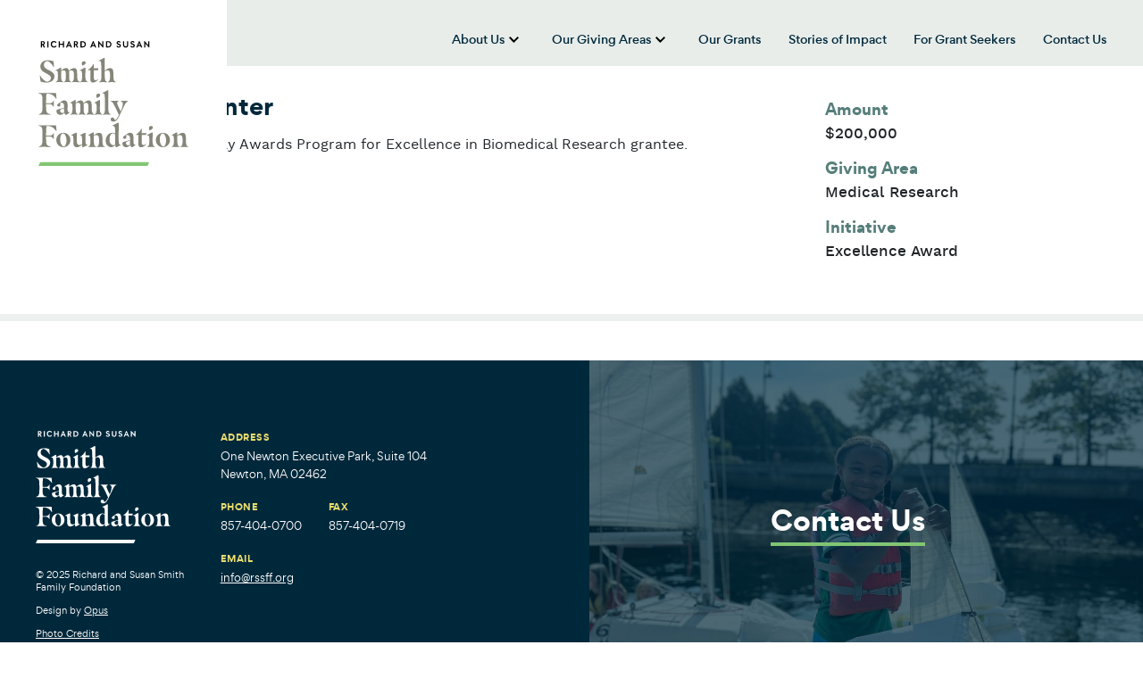

--- FILE ---
content_type: text/html; charset=UTF-8
request_url: https://rssff.org/grant/joslin-diabetes-center-7/
body_size: 8667
content:

<!doctype html>
<!--[if lt IE 9]><html class="no-js no-svg ie lt-ie9 lt-ie8 lt-ie7" lang="en-US"> <![endif]-->
<!--[if IE 9]><html class="no-js no-svg ie ie9 lt-ie9 lt-ie8" lang="en-US"> <![endif]-->
<!--[if gt IE 9]><!--><html class="no-js no-svg" lang="en-US"> <!--<![endif]-->
<head>
	<meta charset="UTF-8" />
	<meta name="description" content="">
	<link rel="stylesheet" href="https://rssff.org/wp-content/themes/smith-family-foundation/style.css" type="text/css" media="screen" />
	<meta http-equiv="Content-Type" content="text/html; charset=UTF-8" />
	<meta http-equiv="X-UA-Compatible" content="IE=edge">
	<meta name="viewport" content="width=device-width, initial-scale=1">
	<link rel="author" href="https://rssff.org/wp-content/themes/smith-family-foundation/humans.txt" />
	<link rel="pingback" href="https://rssff.org/xmlrpc.php" />
	<link rel="profile" href="http://gmpg.org/xfn/11">

	<meta name='robots' content='index, follow, max-image-preview:large, max-snippet:-1, max-video-preview:-1' />
	<style>img:is([sizes="auto" i], [sizes^="auto," i]) { contain-intrinsic-size: 3000px 1500px }</style>
	
	<!-- This site is optimized with the Yoast SEO plugin v26.3 - https://yoast.com/wordpress/plugins/seo/ -->
	<title>Joslin Diabetes Center - Smith Family Foundation</title>
	<link rel="canonical" href="https://rssff.org/grant/joslin-diabetes-center-7/" />
	<meta property="og:locale" content="en_US" />
	<meta property="og:type" content="article" />
	<meta property="og:title" content="Joslin Diabetes Center - Smith Family Foundation" />
	<meta property="og:url" content="https://rssff.org/grant/joslin-diabetes-center-7/" />
	<meta property="og:site_name" content="Smith Family Foundation" />
	<meta name="twitter:card" content="summary_large_image" />
	<script type="application/ld+json" class="yoast-schema-graph">{"@context":"https://schema.org","@graph":[{"@type":"WebPage","@id":"https://rssff.org/grant/joslin-diabetes-center-7/","url":"https://rssff.org/grant/joslin-diabetes-center-7/","name":"Joslin Diabetes Center - Smith Family Foundation","isPartOf":{"@id":"https://rssff.org/#website"},"datePublished":"2020-06-04T13:24:05+00:00","breadcrumb":{"@id":"https://rssff.org/grant/joslin-diabetes-center-7/#breadcrumb"},"inLanguage":"en-US","potentialAction":[{"@type":"ReadAction","target":["https://rssff.org/grant/joslin-diabetes-center-7/"]}]},{"@type":"BreadcrumbList","@id":"https://rssff.org/grant/joslin-diabetes-center-7/#breadcrumb","itemListElement":[{"@type":"ListItem","position":1,"name":"Home","item":"https://rssff.org/"},{"@type":"ListItem","position":2,"name":"Joslin Diabetes Center"}]},{"@type":"WebSite","@id":"https://rssff.org/#website","url":"https://rssff.org/","name":"Smith Family Foundation","description":"","potentialAction":[{"@type":"SearchAction","target":{"@type":"EntryPoint","urlTemplate":"https://rssff.org/?s={search_term_string}"},"query-input":{"@type":"PropertyValueSpecification","valueRequired":true,"valueName":"search_term_string"}}],"inLanguage":"en-US"}]}</script>
	<!-- / Yoast SEO plugin. -->


<link rel='dns-prefetch' href='//ajax.googleapis.com' />
<link rel='dns-prefetch' href='//cdnjs.cloudflare.com' />
<link rel='dns-prefetch' href='//rssff.org' />
<link rel="alternate" type="application/rss+xml" title="Smith Family Foundation &raquo; Feed" href="https://rssff.org/feed/" />
<link rel="alternate" type="application/rss+xml" title="Smith Family Foundation &raquo; Comments Feed" href="https://rssff.org/comments/feed/" />
<script type="text/javascript">
/* <![CDATA[ */
window._wpemojiSettings = {"baseUrl":"https:\/\/s.w.org\/images\/core\/emoji\/16.0.1\/72x72\/","ext":".png","svgUrl":"https:\/\/s.w.org\/images\/core\/emoji\/16.0.1\/svg\/","svgExt":".svg","source":{"concatemoji":"https:\/\/rssff.org\/wp-includes\/js\/wp-emoji-release.min.js?ver=6.8.3"}};
/*! This file is auto-generated */
!function(s,n){var o,i,e;function c(e){try{var t={supportTests:e,timestamp:(new Date).valueOf()};sessionStorage.setItem(o,JSON.stringify(t))}catch(e){}}function p(e,t,n){e.clearRect(0,0,e.canvas.width,e.canvas.height),e.fillText(t,0,0);var t=new Uint32Array(e.getImageData(0,0,e.canvas.width,e.canvas.height).data),a=(e.clearRect(0,0,e.canvas.width,e.canvas.height),e.fillText(n,0,0),new Uint32Array(e.getImageData(0,0,e.canvas.width,e.canvas.height).data));return t.every(function(e,t){return e===a[t]})}function u(e,t){e.clearRect(0,0,e.canvas.width,e.canvas.height),e.fillText(t,0,0);for(var n=e.getImageData(16,16,1,1),a=0;a<n.data.length;a++)if(0!==n.data[a])return!1;return!0}function f(e,t,n,a){switch(t){case"flag":return n(e,"\ud83c\udff3\ufe0f\u200d\u26a7\ufe0f","\ud83c\udff3\ufe0f\u200b\u26a7\ufe0f")?!1:!n(e,"\ud83c\udde8\ud83c\uddf6","\ud83c\udde8\u200b\ud83c\uddf6")&&!n(e,"\ud83c\udff4\udb40\udc67\udb40\udc62\udb40\udc65\udb40\udc6e\udb40\udc67\udb40\udc7f","\ud83c\udff4\u200b\udb40\udc67\u200b\udb40\udc62\u200b\udb40\udc65\u200b\udb40\udc6e\u200b\udb40\udc67\u200b\udb40\udc7f");case"emoji":return!a(e,"\ud83e\udedf")}return!1}function g(e,t,n,a){var r="undefined"!=typeof WorkerGlobalScope&&self instanceof WorkerGlobalScope?new OffscreenCanvas(300,150):s.createElement("canvas"),o=r.getContext("2d",{willReadFrequently:!0}),i=(o.textBaseline="top",o.font="600 32px Arial",{});return e.forEach(function(e){i[e]=t(o,e,n,a)}),i}function t(e){var t=s.createElement("script");t.src=e,t.defer=!0,s.head.appendChild(t)}"undefined"!=typeof Promise&&(o="wpEmojiSettingsSupports",i=["flag","emoji"],n.supports={everything:!0,everythingExceptFlag:!0},e=new Promise(function(e){s.addEventListener("DOMContentLoaded",e,{once:!0})}),new Promise(function(t){var n=function(){try{var e=JSON.parse(sessionStorage.getItem(o));if("object"==typeof e&&"number"==typeof e.timestamp&&(new Date).valueOf()<e.timestamp+604800&&"object"==typeof e.supportTests)return e.supportTests}catch(e){}return null}();if(!n){if("undefined"!=typeof Worker&&"undefined"!=typeof OffscreenCanvas&&"undefined"!=typeof URL&&URL.createObjectURL&&"undefined"!=typeof Blob)try{var e="postMessage("+g.toString()+"("+[JSON.stringify(i),f.toString(),p.toString(),u.toString()].join(",")+"));",a=new Blob([e],{type:"text/javascript"}),r=new Worker(URL.createObjectURL(a),{name:"wpTestEmojiSupports"});return void(r.onmessage=function(e){c(n=e.data),r.terminate(),t(n)})}catch(e){}c(n=g(i,f,p,u))}t(n)}).then(function(e){for(var t in e)n.supports[t]=e[t],n.supports.everything=n.supports.everything&&n.supports[t],"flag"!==t&&(n.supports.everythingExceptFlag=n.supports.everythingExceptFlag&&n.supports[t]);n.supports.everythingExceptFlag=n.supports.everythingExceptFlag&&!n.supports.flag,n.DOMReady=!1,n.readyCallback=function(){n.DOMReady=!0}}).then(function(){return e}).then(function(){var e;n.supports.everything||(n.readyCallback(),(e=n.source||{}).concatemoji?t(e.concatemoji):e.wpemoji&&e.twemoji&&(t(e.twemoji),t(e.wpemoji)))}))}((window,document),window._wpemojiSettings);
/* ]]> */
</script>
<link rel='stylesheet' id='formidable-css' href='https://rssff.org/wp-content/plugins/formidable/css/formidableforms.css?ver=11131726' type='text/css' media='all' />
<style id='wp-emoji-styles-inline-css' type='text/css'>

	img.wp-smiley, img.emoji {
		display: inline !important;
		border: none !important;
		box-shadow: none !important;
		height: 1em !important;
		width: 1em !important;
		margin: 0 0.07em !important;
		vertical-align: -0.1em !important;
		background: none !important;
		padding: 0 !important;
	}
</style>
<link rel='stylesheet' id='wp-block-library-css' href='https://rssff.org/wp-includes/css/dist/block-library/style.min.css?ver=6.8.3' type='text/css' media='all' />
<link rel='stylesheet' id='pantheon-google-map-block-css-css' href='https://rssff.org/wp-content/plugins/embed-gutenberg-block-google-maps/assets/css/style.836e5da587e9ec9692c0.css?ver=1768682427' type='text/css' media='all' />
<style id='global-styles-inline-css' type='text/css'>
:root{--wp--preset--aspect-ratio--square: 1;--wp--preset--aspect-ratio--4-3: 4/3;--wp--preset--aspect-ratio--3-4: 3/4;--wp--preset--aspect-ratio--3-2: 3/2;--wp--preset--aspect-ratio--2-3: 2/3;--wp--preset--aspect-ratio--16-9: 16/9;--wp--preset--aspect-ratio--9-16: 9/16;--wp--preset--color--black: #000000;--wp--preset--color--cyan-bluish-gray: #abb8c3;--wp--preset--color--white: #ffffff;--wp--preset--color--pale-pink: #f78da7;--wp--preset--color--vivid-red: #cf2e2e;--wp--preset--color--luminous-vivid-orange: #ff6900;--wp--preset--color--luminous-vivid-amber: #fcb900;--wp--preset--color--light-green-cyan: #7bdcb5;--wp--preset--color--vivid-green-cyan: #00d084;--wp--preset--color--pale-cyan-blue: #8ed1fc;--wp--preset--color--vivid-cyan-blue: #0693e3;--wp--preset--color--vivid-purple: #9b51e0;--wp--preset--gradient--vivid-cyan-blue-to-vivid-purple: linear-gradient(135deg,rgba(6,147,227,1) 0%,rgb(155,81,224) 100%);--wp--preset--gradient--light-green-cyan-to-vivid-green-cyan: linear-gradient(135deg,rgb(122,220,180) 0%,rgb(0,208,130) 100%);--wp--preset--gradient--luminous-vivid-amber-to-luminous-vivid-orange: linear-gradient(135deg,rgba(252,185,0,1) 0%,rgba(255,105,0,1) 100%);--wp--preset--gradient--luminous-vivid-orange-to-vivid-red: linear-gradient(135deg,rgba(255,105,0,1) 0%,rgb(207,46,46) 100%);--wp--preset--gradient--very-light-gray-to-cyan-bluish-gray: linear-gradient(135deg,rgb(238,238,238) 0%,rgb(169,184,195) 100%);--wp--preset--gradient--cool-to-warm-spectrum: linear-gradient(135deg,rgb(74,234,220) 0%,rgb(151,120,209) 20%,rgb(207,42,186) 40%,rgb(238,44,130) 60%,rgb(251,105,98) 80%,rgb(254,248,76) 100%);--wp--preset--gradient--blush-light-purple: linear-gradient(135deg,rgb(255,206,236) 0%,rgb(152,150,240) 100%);--wp--preset--gradient--blush-bordeaux: linear-gradient(135deg,rgb(254,205,165) 0%,rgb(254,45,45) 50%,rgb(107,0,62) 100%);--wp--preset--gradient--luminous-dusk: linear-gradient(135deg,rgb(255,203,112) 0%,rgb(199,81,192) 50%,rgb(65,88,208) 100%);--wp--preset--gradient--pale-ocean: linear-gradient(135deg,rgb(255,245,203) 0%,rgb(182,227,212) 50%,rgb(51,167,181) 100%);--wp--preset--gradient--electric-grass: linear-gradient(135deg,rgb(202,248,128) 0%,rgb(113,206,126) 100%);--wp--preset--gradient--midnight: linear-gradient(135deg,rgb(2,3,129) 0%,rgb(40,116,252) 100%);--wp--preset--font-size--small: 13px;--wp--preset--font-size--medium: 20px;--wp--preset--font-size--large: 36px;--wp--preset--font-size--x-large: 42px;--wp--preset--spacing--20: 0.44rem;--wp--preset--spacing--30: 0.67rem;--wp--preset--spacing--40: 1rem;--wp--preset--spacing--50: 1.5rem;--wp--preset--spacing--60: 2.25rem;--wp--preset--spacing--70: 3.38rem;--wp--preset--spacing--80: 5.06rem;--wp--preset--shadow--natural: 6px 6px 9px rgba(0, 0, 0, 0.2);--wp--preset--shadow--deep: 12px 12px 50px rgba(0, 0, 0, 0.4);--wp--preset--shadow--sharp: 6px 6px 0px rgba(0, 0, 0, 0.2);--wp--preset--shadow--outlined: 6px 6px 0px -3px rgba(255, 255, 255, 1), 6px 6px rgba(0, 0, 0, 1);--wp--preset--shadow--crisp: 6px 6px 0px rgba(0, 0, 0, 1);}:root { --wp--style--global--content-size: 786px;--wp--style--global--wide-size: 786px; }:where(body) { margin: 0; }.wp-site-blocks > .alignleft { float: left; margin-right: 2em; }.wp-site-blocks > .alignright { float: right; margin-left: 2em; }.wp-site-blocks > .aligncenter { justify-content: center; margin-left: auto; margin-right: auto; }:where(.is-layout-flex){gap: 0.5em;}:where(.is-layout-grid){gap: 0.5em;}.is-layout-flow > .alignleft{float: left;margin-inline-start: 0;margin-inline-end: 2em;}.is-layout-flow > .alignright{float: right;margin-inline-start: 2em;margin-inline-end: 0;}.is-layout-flow > .aligncenter{margin-left: auto !important;margin-right: auto !important;}.is-layout-constrained > .alignleft{float: left;margin-inline-start: 0;margin-inline-end: 2em;}.is-layout-constrained > .alignright{float: right;margin-inline-start: 2em;margin-inline-end: 0;}.is-layout-constrained > .aligncenter{margin-left: auto !important;margin-right: auto !important;}.is-layout-constrained > :where(:not(.alignleft):not(.alignright):not(.alignfull)){max-width: var(--wp--style--global--content-size);margin-left: auto !important;margin-right: auto !important;}.is-layout-constrained > .alignwide{max-width: var(--wp--style--global--wide-size);}body .is-layout-flex{display: flex;}.is-layout-flex{flex-wrap: wrap;align-items: center;}.is-layout-flex > :is(*, div){margin: 0;}body .is-layout-grid{display: grid;}.is-layout-grid > :is(*, div){margin: 0;}body{padding-top: 0px;padding-right: 0px;padding-bottom: 0px;padding-left: 0px;}:root :where(.wp-element-button, .wp-block-button__link){background-color: #32373c;border-width: 0;color: #fff;font-family: inherit;font-size: inherit;line-height: inherit;padding: calc(0.667em + 2px) calc(1.333em + 2px);text-decoration: none;}.has-black-color{color: var(--wp--preset--color--black) !important;}.has-cyan-bluish-gray-color{color: var(--wp--preset--color--cyan-bluish-gray) !important;}.has-white-color{color: var(--wp--preset--color--white) !important;}.has-pale-pink-color{color: var(--wp--preset--color--pale-pink) !important;}.has-vivid-red-color{color: var(--wp--preset--color--vivid-red) !important;}.has-luminous-vivid-orange-color{color: var(--wp--preset--color--luminous-vivid-orange) !important;}.has-luminous-vivid-amber-color{color: var(--wp--preset--color--luminous-vivid-amber) !important;}.has-light-green-cyan-color{color: var(--wp--preset--color--light-green-cyan) !important;}.has-vivid-green-cyan-color{color: var(--wp--preset--color--vivid-green-cyan) !important;}.has-pale-cyan-blue-color{color: var(--wp--preset--color--pale-cyan-blue) !important;}.has-vivid-cyan-blue-color{color: var(--wp--preset--color--vivid-cyan-blue) !important;}.has-vivid-purple-color{color: var(--wp--preset--color--vivid-purple) !important;}.has-black-background-color{background-color: var(--wp--preset--color--black) !important;}.has-cyan-bluish-gray-background-color{background-color: var(--wp--preset--color--cyan-bluish-gray) !important;}.has-white-background-color{background-color: var(--wp--preset--color--white) !important;}.has-pale-pink-background-color{background-color: var(--wp--preset--color--pale-pink) !important;}.has-vivid-red-background-color{background-color: var(--wp--preset--color--vivid-red) !important;}.has-luminous-vivid-orange-background-color{background-color: var(--wp--preset--color--luminous-vivid-orange) !important;}.has-luminous-vivid-amber-background-color{background-color: var(--wp--preset--color--luminous-vivid-amber) !important;}.has-light-green-cyan-background-color{background-color: var(--wp--preset--color--light-green-cyan) !important;}.has-vivid-green-cyan-background-color{background-color: var(--wp--preset--color--vivid-green-cyan) !important;}.has-pale-cyan-blue-background-color{background-color: var(--wp--preset--color--pale-cyan-blue) !important;}.has-vivid-cyan-blue-background-color{background-color: var(--wp--preset--color--vivid-cyan-blue) !important;}.has-vivid-purple-background-color{background-color: var(--wp--preset--color--vivid-purple) !important;}.has-black-border-color{border-color: var(--wp--preset--color--black) !important;}.has-cyan-bluish-gray-border-color{border-color: var(--wp--preset--color--cyan-bluish-gray) !important;}.has-white-border-color{border-color: var(--wp--preset--color--white) !important;}.has-pale-pink-border-color{border-color: var(--wp--preset--color--pale-pink) !important;}.has-vivid-red-border-color{border-color: var(--wp--preset--color--vivid-red) !important;}.has-luminous-vivid-orange-border-color{border-color: var(--wp--preset--color--luminous-vivid-orange) !important;}.has-luminous-vivid-amber-border-color{border-color: var(--wp--preset--color--luminous-vivid-amber) !important;}.has-light-green-cyan-border-color{border-color: var(--wp--preset--color--light-green-cyan) !important;}.has-vivid-green-cyan-border-color{border-color: var(--wp--preset--color--vivid-green-cyan) !important;}.has-pale-cyan-blue-border-color{border-color: var(--wp--preset--color--pale-cyan-blue) !important;}.has-vivid-cyan-blue-border-color{border-color: var(--wp--preset--color--vivid-cyan-blue) !important;}.has-vivid-purple-border-color{border-color: var(--wp--preset--color--vivid-purple) !important;}.has-vivid-cyan-blue-to-vivid-purple-gradient-background{background: var(--wp--preset--gradient--vivid-cyan-blue-to-vivid-purple) !important;}.has-light-green-cyan-to-vivid-green-cyan-gradient-background{background: var(--wp--preset--gradient--light-green-cyan-to-vivid-green-cyan) !important;}.has-luminous-vivid-amber-to-luminous-vivid-orange-gradient-background{background: var(--wp--preset--gradient--luminous-vivid-amber-to-luminous-vivid-orange) !important;}.has-luminous-vivid-orange-to-vivid-red-gradient-background{background: var(--wp--preset--gradient--luminous-vivid-orange-to-vivid-red) !important;}.has-very-light-gray-to-cyan-bluish-gray-gradient-background{background: var(--wp--preset--gradient--very-light-gray-to-cyan-bluish-gray) !important;}.has-cool-to-warm-spectrum-gradient-background{background: var(--wp--preset--gradient--cool-to-warm-spectrum) !important;}.has-blush-light-purple-gradient-background{background: var(--wp--preset--gradient--blush-light-purple) !important;}.has-blush-bordeaux-gradient-background{background: var(--wp--preset--gradient--blush-bordeaux) !important;}.has-luminous-dusk-gradient-background{background: var(--wp--preset--gradient--luminous-dusk) !important;}.has-pale-ocean-gradient-background{background: var(--wp--preset--gradient--pale-ocean) !important;}.has-electric-grass-gradient-background{background: var(--wp--preset--gradient--electric-grass) !important;}.has-midnight-gradient-background{background: var(--wp--preset--gradient--midnight) !important;}.has-small-font-size{font-size: var(--wp--preset--font-size--small) !important;}.has-medium-font-size{font-size: var(--wp--preset--font-size--medium) !important;}.has-large-font-size{font-size: var(--wp--preset--font-size--large) !important;}.has-x-large-font-size{font-size: var(--wp--preset--font-size--x-large) !important;}
:where(.wp-block-post-template.is-layout-flex){gap: 1.25em;}:where(.wp-block-post-template.is-layout-grid){gap: 1.25em;}
:where(.wp-block-columns.is-layout-flex){gap: 2em;}:where(.wp-block-columns.is-layout-grid){gap: 2em;}
:root :where(.wp-block-pullquote){font-size: 1.5em;line-height: 1.6;}
</style>
<script type="text/javascript" src="https://ajax.googleapis.com/ajax/libs/jquery/3.4.1/jquery.min.js?ver=6.8.3" id="jquery-js"></script>
<script type="text/javascript" src="https://cdnjs.cloudflare.com/ajax/libs/popper.js/1.14.7/umd/popper.min.js?ver=6.8.3" id="opus-wp-theme-popper-js"></script>
<script type="text/javascript" src="https://rssff.org/wp-content/themes/smith-family-foundation/assets/js/bootstrap.min.js?ver=6.8.3" id="opus-wp-theme-bootstrap-js"></script>
<script type="text/javascript" src="https://rssff.org/wp-content/themes/smith-family-foundation/assets/js/custom.js?ver=6.8.3" id="customjs-js"></script>
<script type="text/javascript" src="https://rssff.org/wp-content/themes/smith-family-foundation/assets/js/vendor.min.js?ver=6.8.3" id="vendorjs-js"></script>
<link rel="https://api.w.org/" href="https://rssff.org/wp-json/" /><link rel="alternate" title="JSON" type="application/json" href="https://rssff.org/wp-json/wp/v2/grant/4249" /><meta name="generator" content="WordPress 6.8.3" />
<link rel='shortlink' href='https://rssff.org/?p=4249' />
<link rel="alternate" title="oEmbed (JSON)" type="application/json+oembed" href="https://rssff.org/wp-json/oembed/1.0/embed?url=https%3A%2F%2Frssff.org%2Fgrant%2Fjoslin-diabetes-center-7%2F" />
<link rel="alternate" title="oEmbed (XML)" type="text/xml+oembed" href="https://rssff.org/wp-json/oembed/1.0/embed?url=https%3A%2F%2Frssff.org%2Fgrant%2Fjoslin-diabetes-center-7%2F&#038;format=xml" />
<script>document.documentElement.className += " js";</script>
<link rel="icon" href="https://rssff.org/wp-content/uploads/2020/04/cropped-favicon-32x32.png" sizes="32x32" />
<link rel="icon" href="https://rssff.org/wp-content/uploads/2020/04/cropped-favicon-192x192.png" sizes="192x192" />
<link rel="apple-touch-icon" href="https://rssff.org/wp-content/uploads/2020/04/cropped-favicon-180x180.png" />
<meta name="msapplication-TileImage" content="https://rssff.org/wp-content/uploads/2020/04/cropped-favicon-270x270.png" />


	<!-- Google tag (gtag.js) -->
	<script async src="https://www.googletagmanager.com/gtag/js?id=G-T6BR5DSJN4"></script>
	<script>
		window.dataLayer = window.dataLayer || [];
		function gtag(){dataLayer.push(arguments);}
		gtag('js', new Date());

		gtag('config', 'G-T6BR5DSJN4');
	</script>
			</head>

	<body class="wp-singular grant-template-default single single-grant postid-4249 wp-embed-responsive wp-theme-smith-family-foundation" data-template="base.twig">
		<a class="skip-link skip-link sr-only sr-only-focusable" href="#content">Skip to content</a>
		<header class="header" >
							<div class="header__wrapper">

					<!-- logo -->
					<div class="container d-none d-lg-block">
						<div class="row">
							<div class="col">
								<a id="header__logo" href="https://rssff.org" rel="home"><span class="sr-only">Smith Family Foundation</span></a>
							</div>
						</div>
					</div>

					<!-- main-nav -->
					<div class="main-nav--wrapper fixed-top d-none d-lg-block">
						<div class="container">
							<div class="row">
								<div class="col">
									<a class="header__logo header__logo--secondary" href="https://rssff.org" rel="home"><span class="sr-only">Smith Family Foundation</span></a>
									<nav id="main-nav" class="main-nav" role="navigation">
										

    	<ul class="nav justify-content-end">
					
				<li class="has-submenu">
					<a href="/about-us"><h2>About Us</h2></a>
					<button aria-haspopup="true" aria-expanded="false"><span><span class="sr-only">show submenu for “About Us”</span></span></button>
					    	<ul class="sub-nav">
									<li><a href="https://rssff.org/about-us/trustees-and-staff/">Trustees and Staff</a></li>
												<li><a href="https://rssff.org/news/">News</a></li>
						</ul>

				</li>

								
				<li class="has-submenu">
					<a href="https://rssff.org/our-giving-areas/"><h2>Our Giving Areas</h2></a>
					<button aria-haspopup="true" aria-expanded="false"><span><span class="sr-only">show submenu for “Our Giving Areas”</span></span></button>
					    	<ul class="sub-nav">
									<li><a href="https://rssff.org/our-giving-areas/health/">Health</a></li>
												<li><a href="https://rssff.org/our-giving-areas/medical-research/">Medical Research</a></li>
												<li><a href="https://rssff.org/our-giving-areas/education/">Education</a></li>
												<li><a href="https://rssff.org/our-giving-areas/community-giving/">Community Giving</a></li>
												<li><a href="https://rssff.org/our-giving-areas/jewish-giving/">Jewish Giving</a></li>
						</ul>

				</li>

												<li><a href="/grants">Our Grants</a></li>
												<li><a href="https://rssff.org/stories-of-impact/">Stories of Impact</a></li>
												<li><a href="/for-grant-seekers">For Grant Seekers</a></li>
												<li><a href="/contact">Contact Us</a></li>
						</ul>


									</nav>
								</div>
							</div>
						</div>
					</div>

					<!-- mobile-logo -->
					<div class="mobile-logo container d-block d-lg-none">
						<a id="mobile-logo" class="header__logo" href="https://rssff.org" rel="home"><span class="sr-only">Smith Family Foundation</span></a></a>
					</div>

					<!--  mobile-nav -->
					<div class="navbar nav-bar-right navbar--mobile navbar-expand-lg navbar-dark bg-primary d-lg-none">
						<div class="navbar-spacer"></div>
						<button class="navbar-toggler collapsed" id="navbar-toggler" data-toggle="collapse" data-target="#mobile-navigation" aria-controls="mobile-navigation" aria-label="Toggle navigation">
							<span class="navbar-toggler-line"></span>
							<span class="navbar-toggler-line"></span>
							<span class="navbar-toggler-line"></span>
						</button>
					</div>

					<div id="mobile-navigation" class="mobile-navigation d-lg-none">
						<div class="mobile-menu-wrapper">
							



    	<ul class="navbar-nav mobile-menu">
					
				<li class="has-submenu">
					<a href="/about-us">About Us</a>
					<a class="caret" aria-role="button" aria-haspopup="true" aria-expanded="false"><span><span class="sr-only">show submenu for “About Us”</span></span></a>
					    	<ul class="dropdown-menu" aria-labelledby="dropdown-1">
									<li><a href="https://rssff.org/about-us/trustees-and-staff/">Trustees and Staff</a></li>
												<li><a href="https://rssff.org/news/">News</a></li>
						</ul>

				</li>

								
				<li class="has-submenu">
					<a href="https://rssff.org/our-giving-areas/">Our Giving Areas</a>
					<a class="caret" aria-role="button" aria-haspopup="true" aria-expanded="false"><span><span class="sr-only">show submenu for “Our Giving Areas”</span></span></a>
					    	<ul class="dropdown-menu" aria-labelledby="dropdown-1">
									<li><a href="https://rssff.org/our-giving-areas/health/">Health</a></li>
												<li><a href="https://rssff.org/our-giving-areas/medical-research/">Medical Research</a></li>
												<li><a href="https://rssff.org/our-giving-areas/education/">Education</a></li>
												<li><a href="https://rssff.org/our-giving-areas/community-giving/">Community Giving</a></li>
												<li><a href="https://rssff.org/our-giving-areas/jewish-giving/">Jewish Giving</a></li>
						</ul>

				</li>

												<li><a href="/grants">Our Grants</a></li>
												<li><a href="https://rssff.org/stories-of-impact/">Stories of Impact</a></li>
												<li><a href="/for-grant-seekers">For Grant Seekers</a></li>
												<li><a href="/contact">Contact Us</a></li>
						</ul>

						</div>
					</div>

				</div>
					</header>

		<section id="content" role="main" class="content-wrapper">
			<div class="container">
				<div class="row">
					<div class="col">
											</div>
				</div>
			</div>
			<div class="wrapper ">
					<div class="grant">

	<div class="grant__body">

		<div class="grant__date">
			2004
		</div>

		<h2 class="grant__organization">
			Joslin Diabetes Center
		</h2>

		<div class="grant__description">
			Multi-year grant for Smith Family Awards Program for Excellence in Biomedical Research grantee.
		</div>

					<div class="grant__link d-none d-md-block">
				<a class="border-bottom-link" target="_blank" href="https://www.joslin.org/">Visit Their Website<span class="sr-only">: Joslin Diabetes Center</span></a>
			</div>
		
	</div>



	<div class="grant__details">

					<div class="grant__amount">
				<h3 class="grant__details-label">
					Amount
				</h3>
				<div class="grant__details-value">
					$200,000
				</div>
			</div>
		
				
																																													

							<div class="grant__giving-area">
					<h3 class="grant__details-label">
						Giving Area
					</h3>
																													<div class="grant__details-value">
								Medical Research
							</div>
															</div>
			
							<div class="grant__initiative">
					<h3 class="grant__details-label">
						Initiative
					</h3>
																		<div class="grant__details-value">
								Excellence Award
							</div>
																										</div>
			
		
					<div class="grant__link d-block d-md-none">
				<a class="border-bottom-link" target="_blank" href="https://www.joslin.org/">Visit Their Website<span class="sr-only">: Joslin Diabetes Center</span></a>
			</div>
		
	</div>

</div>

<hr class="grant__hr">
			</div>
					</section>

					<footer id="footer" class="footer">
	<div class="footer__background-image" data-imgbg
		data-imgbg-mobile="https://rssff.org/wp-content/uploads/2024/08/Sailing-After-School-aspect-ratio-620-360.jpeg"
		data-imgbg-mobile2x="https://rssff.org/wp-content/uploads/2024/08/Sailing-After-School-aspect-ratio-620-360.jpeg"
		data-imgbg-narrow="https://rssff.org/wp-content/uploads/2024/08/Sailing-After-School-aspect-ratio-620-360.jpeg"
		data-imgbg-narrow2x="https://rssff.org/wp-content/uploads/2024/08/Sailing-After-School-aspect-ratio-620-360.jpeg"
		data-imgbg-wide="https://rssff.org/wp-content/uploads/2024/08/Sailing-After-School-aspect-ratio-620-360.jpeg"
		data-imgbg-wide2x="https://rssff.org/wp-content/uploads/2024/08/Sailing-After-School-aspect-ratio-620-360.jpeg"
		data-imgbg-xwide="https://rssff.org/wp-content/uploads/2024/08/Sailing-After-School-aspect-ratio-620-360.jpeg"
		data-imgbg-xwide2x="https://rssff.org/wp-content/uploads/2024/08/Sailing-After-School-aspect-ratio-620-360.jpeg"
		data-imgbg-xxwide="https://rssff.org/wp-content/uploads/2024/08/Sailing-After-School-aspect-ratio-620-360.jpeg"
		data-imgbg-xxwide2x="https://rssff.org/wp-content/uploads/2024/08/Sailing-After-School-aspect-ratio-620-360.jpeg">
	</div>

	<div class="container">
		<div class="row">
			<div class="col-md-3 col-lg-2">
				<a href="/" class="footer__logo"></a>
				<div class="footer__logo-text d-none d-md-block">
					<p>© 2025 Richard and Susan Smith Family Foundation</p>
<p>Design by <a href="https://opusdesign.us/">Opus</a></p>
<p><a href="https://rssff.org/photo-credits/">Photo Credits</a></p>
<p><a href="https://rssff.org/privacy-policy/">Privacy Policy</a></p>

				</div>
			</div>
			<div class="col-md-5 col-lg-3 footer__contact-info">
				<div class="footer__address">
					<h4>Address</h4>
					One Newton Executive Park, Suite 104<br />
Newton, MA  02462
				</div>
				<div class="footer__phone">
					<h4>Phone</h4>
					857-404-0700
				</div>
				<div class="footer__fax">
					<h4>Fax</h4>
					857-404-0719
				</div>
				<div class="footer__email">
					<h4>Email</h4>
					<a href="mailto:info@rssff.org">info@rssff.org</a>
				</div>
			</div>
			<div class="col-md-4 offset-lg-1 col-lg-6 footer__contact">
				<a class="border-bottom-link" href="/contact" >Contact Us</a>

				<div class="footer__logo-text d-md-none">
					<p>© 2025 Richard and Susan Smith Family Foundation</p>
<p>Design by <a href="https://opusdesign.us/">Opus</a></p>
<p><a href="https://rssff.org/photo-credits/">Photo Credits</a></p>
<p><a href="https://rssff.org/privacy-policy/">Privacy Policy</a></p>

				</div>
			</div>
		</div>
	</div>
</footer>
			<script type="speculationrules">
{"prefetch":[{"source":"document","where":{"and":[{"href_matches":"\/*"},{"not":{"href_matches":["\/wp-*.php","\/wp-admin\/*","\/wp-content\/uploads\/*","\/wp-content\/*","\/wp-content\/plugins\/*","\/wp-content\/themes\/smith-family-foundation\/*","\/*\\?(.+)"]}},{"not":{"selector_matches":"a[rel~=\"nofollow\"]"}},{"not":{"selector_matches":".no-prefetch, .no-prefetch a"}}]},"eagerness":"conservative"}]}
</script>
    <script type="text/javascript">
        jQuery( function( $ ) {

            for (let i = 0; i < document.forms.length; ++i) {
                let form = document.forms[i];
				if ($(form).attr("method") != "get") { $(form).append('<input type="hidden" name="KUtPCRZrli-u" value="xEQAHkMqPaR[T]" />'); }
if ($(form).attr("method") != "get") { $(form).append('<input type="hidden" name="z-eKiFPjBqs" value="Z4IPdR.WzC" />'); }
if ($(form).attr("method") != "get") { $(form).append('<input type="hidden" name="utPkjA_oCbEGZaTM" value="M*ZljXSGmgDF7" />'); }
            }

            $(document).on('submit', 'form', function () {
				if ($(this).attr("method") != "get") { $(this).append('<input type="hidden" name="KUtPCRZrli-u" value="xEQAHkMqPaR[T]" />'); }
if ($(this).attr("method") != "get") { $(this).append('<input type="hidden" name="z-eKiFPjBqs" value="Z4IPdR.WzC" />'); }
if ($(this).attr("method") != "get") { $(this).append('<input type="hidden" name="utPkjA_oCbEGZaTM" value="M*ZljXSGmgDF7" />'); }
                return true;
            });

            jQuery.ajaxSetup({
                beforeSend: function (e, data) {

                    if (data.type !== 'POST') return;

                    if (typeof data.data === 'object' && data.data !== null) {
						data.data.append("KUtPCRZrli-u", "xEQAHkMqPaR[T]");
data.data.append("z-eKiFPjBqs", "Z4IPdR.WzC");
data.data.append("utPkjA_oCbEGZaTM", "M*ZljXSGmgDF7");
                    }
                    else {
                        data.data = data.data + '&KUtPCRZrli-u=xEQAHkMqPaR[T]&z-eKiFPjBqs=Z4IPdR.WzC&utPkjA_oCbEGZaTM=M*ZljXSGmgDF7';
                    }
                }
            });

        });
    </script>
	
			</body>

	<!-- <script type="text/javascript">
	  (function() {
	    var s = document.createElement("script");
	    s.type = "text/javascript";
	    s.async = true;
	    s.src = '//api.usersnap.com/load/083992ac-c055-486e-9ff8-60c564c76fad.js';
	    var x = document.getElementsByTagName('script')[0];
	    x.parentNode.insertBefore(s, x);
	  })();
	</script> -->
</html>
